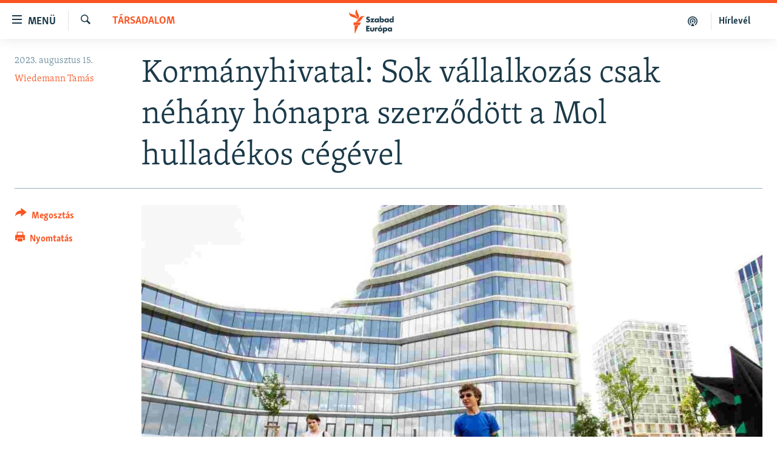

--- FILE ---
content_type: text/html; charset=utf-8
request_url: https://www.szabadeuropa.hu/a/kormanyhivatal-sok-vallalkozas-csak-nehany-honapra-szerzodott-a-mol-hulladekos-cegevel/32544010.html
body_size: 18832
content:

<!DOCTYPE html>
<html lang="hu" dir="ltr" class="no-js">
<head>
<link href="/Content/responsive/RFE/hu-HU/RFE-hu-HU.css?&amp;av=0.0.0.0&amp;cb=370" rel="stylesheet"/>
<script src="https://tags.szabadeuropa.hu/rferl-pangea/prod/utag.sync.js"></script> <script type='text/javascript' src='https://www.youtube.com/iframe_api' async></script>
<link rel="manifest" href="/manifest.json">
<script type="text/javascript">
//a general 'js' detection, must be on top level in <head>, due to CSS performance
document.documentElement.className = "js";
var cacheBuster = "370";
var appBaseUrl = "/";
var imgEnhancerBreakpoints = [0, 144, 256, 408, 650, 1023, 1597];
var isLoggingEnabled = false;
var isPreviewPage = false;
var isLivePreviewPage = false;
if (!isPreviewPage) {
window.RFE = window.RFE || {};
window.RFE.cacheEnabledByParam = window.location.href.indexOf('nocache=1') === -1;
const url = new URL(window.location.href);
const params = new URLSearchParams(url.search);
// Remove the 'nocache' parameter
params.delete('nocache');
// Update the URL without the 'nocache' parameter
url.search = params.toString();
window.history.replaceState(null, '', url.toString());
} else {
window.addEventListener('load', function() {
const links = window.document.links;
for (let i = 0; i < links.length; i++) {
links[i].href = '#';
links[i].target = '_self';
}
})
}
var pwaEnabled = false;
var swCacheDisabled;
</script>
<meta charset="utf-8" />
<title>Korm&#225;nyhivatal: Sok v&#225;llalkoz&#225;s csak n&#233;h&#225;ny h&#243;napra szerződ&#246;tt a Mol hullad&#233;kos c&#233;g&#233;vel</title>
<meta name="description" content="Hi&#225;ba indult el j&#250;liusban a Mol vezet&#233;s&#233;vel az &#250;j, koncesszi&#243;s hullad&#233;kgazd&#225;lkod&#225;si rendszer az orsz&#225;gban, sokan m&#233;g kiv&#225;rnak. A Mol hullad&#233;kos c&#233;g&#233;vel szerződő f&#233;mtelepek negyede csak hat h&#243;napra &#237;rt al&#225;. Abban b&#237;znak, hogy az indul&#243; jogi elj&#225;r&#225;sok sz&#225;mukra kedvezően z&#225;rulnak." />
<meta name="keywords" content="Napirenden, Társadalom" />
<meta name="viewport" content="width=device-width, initial-scale=1.0" />
<meta http-equiv="X-UA-Compatible" content="IE=edge" />
<meta name="robots" content="max-image-preview:large">
<link href="https://www.szabadeuropa.hu/a/kormanyhivatal-sok-vallalkozas-csak-nehany-honapra-szerzodott-a-mol-hulladekos-cegevel/32544010.html" rel="canonical" />
<meta name="apple-mobile-web-app-title" content="Szabad Eur&#243;pa" />
<meta name="apple-mobile-web-app-status-bar-style" content="black" />
<meta name="apple-itunes-app" content="app-id=1520010071, app-argument=//32544010.ltr" />
<meta content="Kormányhivatal: Sok vállalkozás csak néhány hónapra szerződött a Mol hulladékos cégével" property="og:title" />
<meta content="Hiába indult el júliusban a Mol vezetésével az új, koncessziós hulladékgazdálkodási rendszer az országban, sokan még kivárnak. A Mol hulladékos cégével szerződő fémtelepek negyede csak hat hónapra írt alá. Abban bíznak, hogy az induló jogi eljárások számukra kedvezően zárulnak." property="og:description" />
<meta content="article" property="og:type" />
<meta content="https://www.szabadeuropa.hu/a/kormanyhivatal-sok-vallalkozas-csak-nehany-honapra-szerzodott-a-mol-hulladekos-cegevel/32544010.html" property="og:url" />
<meta content="Szabad Európa" property="og:site_name" />
<meta content="https://gdb.rferl.org/01000000-0aff-0242-1eb8-08db9a634e7b_w1200_h630.jpg" property="og:image" />
<meta content="1200" property="og:image:width" />
<meta content="630" property="og:image:height" />
<meta content="568280086670706" property="fb:app_id" />
<meta content="Wiedemann Tamás" name="Author" />
<meta content="summary_large_image" name="twitter:card" />
<meta content="@SomeAccount" name="twitter:site" />
<meta content="https://gdb.rferl.org/01000000-0aff-0242-1eb8-08db9a634e7b_w1200_h630.jpg" name="twitter:image" />
<meta content="Kormányhivatal: Sok vállalkozás csak néhány hónapra szerződött a Mol hulladékos cégével" name="twitter:title" />
<meta content="Hiába indult el júliusban a Mol vezetésével az új, koncessziós hulladékgazdálkodási rendszer az országban, sokan még kivárnak. A Mol hulladékos cégével szerződő fémtelepek negyede csak hat hónapra írt alá. Abban bíznak, hogy az induló jogi eljárások számukra kedvezően zárulnak." name="twitter:description" />
<link rel="amphtml" href="https://www.szabadeuropa.hu/amp/kormanyhivatal-sok-vallalkozas-csak-nehany-honapra-szerzodott-a-mol-hulladekos-cegevel/32544010.html" />
<script type="application/ld+json">{"articleSection":"T\u0026#225;rsadalom","isAccessibleForFree":true,"headline":"Kormányhivatal: Sok vállalkozás csak néhány hónapra szerződött a Mol hulladékos cégével","inLanguage":"hu-HU","keywords":"Napirenden, Társadalom","author":{"@type":"Person","url":"https://www.szabadeuropa.hu/author/wiedemann-tamas/oktuqi","description":"Wiedemann Tamás a Szabad Európa budapesti irodájának újságírója. 2007 óta ír gazdasági témájú cikkeket. Dolgozott a Magyar Hírlapnál, a Napi Gazdaságnál, a Magyar Nemzetnél és a G7-nél. 2009-ben a Robert Bosch Alapítvány és a Berliner Journalistenschule ösztöndíjasa volt Berlinben.","image":{"@type":"ImageObject","url":"https://gdb.rferl.org/b897859b-c2fb-4561-a9ca-67956eac3ca5.jpg"},"name":"Wiedemann Tamás"},"datePublished":"2023-08-15 15:30:00Z","dateModified":"2023-08-15 15:30:00Z","publisher":{"logo":{"width":512,"height":220,"@type":"ImageObject","url":"https://www.szabadeuropa.hu/Content/responsive/RFE/hu-HU/img/logo.png"},"@type":"NewsMediaOrganization","url":"https://www.szabadeuropa.hu","sameAs":["https://www.youtube.com/channel/UC4Ww_E7ZzGu0-ViqB1THVAw","https://www.facebook.com/szabadeuropahu","https://www.instagram.com/szabadeuropa"],"name":"Szabad Európa","alternateName":"Szabad Európa"},"@context":"https://schema.org","@type":"NewsArticle","mainEntityOfPage":"https://www.szabadeuropa.hu/a/kormanyhivatal-sok-vallalkozas-csak-nehany-honapra-szerzodott-a-mol-hulladekos-cegevel/32544010.html","url":"https://www.szabadeuropa.hu/a/kormanyhivatal-sok-vallalkozas-csak-nehany-honapra-szerzodott-a-mol-hulladekos-cegevel/32544010.html","description":"Hiába indult el júliusban a Mol vezetésével az új, koncessziós hulladékgazdálkodási rendszer az országban, sokan még kivárnak. A Mol hulladékos cégével szerződő fémtelepek negyede csak hat hónapra írt alá. Abban bíznak, hogy az induló jogi eljárások számukra kedvezően zárulnak.","image":{"width":1080,"height":608,"@type":"ImageObject","url":"https://gdb.rferl.org/01000000-0aff-0242-1eb8-08db9a634e7b_w1080_h608.jpg"},"name":"Kormányhivatal: Sok vállalkozás csak néhány hónapra szerződött a Mol hulladékos cégével"}</script>
<script src="/Scripts/responsive/infographics.b?v=dVbZ-Cza7s4UoO3BqYSZdbxQZVF4BOLP5EfYDs4kqEo1&amp;av=0.0.0.0&amp;cb=370"></script>
<script src="/Scripts/responsive/loader.b?v=Q26XNwrL6vJYKjqFQRDnx01Lk2pi1mRsuLEaVKMsvpA1&amp;av=0.0.0.0&amp;cb=370"></script>
<link rel="icon" type="image/svg+xml" href="/Content/responsive/RFE/img/webApp/favicon.svg" />
<link rel="alternate icon" href="/Content/responsive/RFE/img/webApp/favicon.ico" />
<link rel="mask-icon" color="#ea6903" href="/Content/responsive/RFE/img/webApp/favicon_safari.svg" />
<link rel="apple-touch-icon" sizes="152x152" href="/Content/responsive/RFE/img/webApp/ico-152x152.png" />
<link rel="apple-touch-icon" sizes="144x144" href="/Content/responsive/RFE/img/webApp/ico-144x144.png" />
<link rel="apple-touch-icon" sizes="114x114" href="/Content/responsive/RFE/img/webApp/ico-114x114.png" />
<link rel="apple-touch-icon" sizes="72x72" href="/Content/responsive/RFE/img/webApp/ico-72x72.png" />
<link rel="apple-touch-icon-precomposed" href="/Content/responsive/RFE/img/webApp/ico-57x57.png" />
<link rel="icon" sizes="192x192" href="/Content/responsive/RFE/img/webApp/ico-192x192.png" />
<link rel="icon" sizes="128x128" href="/Content/responsive/RFE/img/webApp/ico-128x128.png" />
<meta name="msapplication-TileColor" content="#ffffff" />
<meta name="msapplication-TileImage" content="/Content/responsive/RFE/img/webApp/ico-144x144.png" />
<link rel="preload" href="/Content/responsive/fonts/Skolar-Lt_LatnCyrl_v2.4.woff" type="font/woff" as="font" crossorigin="anonymous" />
<link rel="alternate" type="application/rss+xml" title="RFE/RL - Top Stories [RSS]" href="/api/" />
<link rel="sitemap" type="application/rss+xml" href="/sitemap.xml" />
</head>
<body class=" nav-no-loaded cc_theme pg-article print-lay-article js-category-to-nav nojs-images ">
<script type="text/javascript" >
var analyticsData = {url:"https://www.szabadeuropa.hu/a/kormanyhivatal-sok-vallalkozas-csak-nehany-honapra-szerzodott-a-mol-hulladekos-cegevel/32544010.html",property_id:"499",article_uid:"32544010",page_title:"Kormányhivatal: Sok vállalkozás csak néhány hónapra szerződött a Mol hulladékos cégével",page_type:"article",content_type:"article",subcontent_type:"article",last_modified:"2023-08-15 15:30:00Z",pub_datetime:"2023-08-15 15:30:00Z",pub_year:"2023",pub_month:"08",pub_day:"15",pub_hour:"15",pub_weekday:"Tuesday",section:"társadalom",english_section:"society",byline:"Wiedemann Tamás",categories:"top-stories,society",domain:"www.szabadeuropa.hu",language:"Hungarian",language_service:"RFERL Hungarian",platform:"web",copied:"no",copied_article:"",copied_title:"",runs_js:"Yes",cms_release:"8.44.0.0.370",enviro_type:"prod",slug:"kormanyhivatal-sok-vallalkozas-csak-nehany-honapra-szerzodott-a-mol-hulladekos-cegevel",entity:"RFE",short_language_service:"HU",platform_short:"W",page_name:"Kormányhivatal: Sok vállalkozás csak néhány hónapra szerződött a Mol hulladékos cégével"};
</script>
<noscript><iframe src="https://www.googletagmanager.com/ns.html?id=GTM-WXZBPZ" height="0" width="0" style="display:none;visibility:hidden"></iframe></noscript><script type="text/javascript" data-cookiecategory="analytics">
var gtmEventObject = Object.assign({}, analyticsData, {event: 'page_meta_ready'});window.dataLayer = window.dataLayer || [];window.dataLayer.push(gtmEventObject);
if (top.location === self.location) { //if not inside of an IFrame
var renderGtm = "true";
if (renderGtm === "true") {
(function(w,d,s,l,i){w[l]=w[l]||[];w[l].push({'gtm.start':new Date().getTime(),event:'gtm.js'});var f=d.getElementsByTagName(s)[0],j=d.createElement(s),dl=l!='dataLayer'?'&l='+l:'';j.async=true;j.src='//www.googletagmanager.com/gtm.js?id='+i+dl;f.parentNode.insertBefore(j,f);})(window,document,'script','dataLayer','GTM-WXZBPZ');
}
}
</script>
<!--Analytics tag js version start-->
<script type="text/javascript" data-cookiecategory="analytics">
var utag_data = Object.assign({}, analyticsData, {});
if(typeof(TealiumTagFrom)==='function' && typeof(TealiumTagSearchKeyword)==='function') {
var utag_from=TealiumTagFrom();var utag_searchKeyword=TealiumTagSearchKeyword();
if(utag_searchKeyword!=null && utag_searchKeyword!=='' && utag_data["search_keyword"]==null) utag_data["search_keyword"]=utag_searchKeyword;if(utag_from!=null && utag_from!=='') utag_data["from"]=TealiumTagFrom();}
if(window.top!== window.self&&utag_data.page_type==="snippet"){utag_data.page_type = 'iframe';}
try{if(window.top!==window.self&&window.self.location.hostname===window.top.location.hostname){utag_data.platform = 'self-embed';utag_data.platform_short = 'se';}}catch(e){if(window.top!==window.self&&window.self.location.search.includes("platformType=self-embed")){utag_data.platform = 'cross-promo';utag_data.platform_short = 'cp';}}
(function(a,b,c,d){ a="https://tags.szabadeuropa.hu/rferl-pangea/prod/utag.js"; b=document;c="script";d=b.createElement(c);d.src=a;d.type="text/java"+c;d.async=true; a=b.getElementsByTagName(c)[0];a.parentNode.insertBefore(d,a); })();
</script>
<!--Analytics tag js version end-->
<!-- Analytics tag management NoScript -->
<noscript>
<img style="position: absolute; border: none;" src="https://ssc.szabadeuropa.hu/b/ss/bbgprod,bbgentityrferl/1/G.4--NS/512441946?pageName=rfe%3ahu%3aw%3aarticle%3akorm%c3%a1nyhivatal%3a%20sok%20v%c3%a1llalkoz%c3%a1s%20csak%20n%c3%a9h%c3%a1ny%20h%c3%b3napra%20szerz%c5%91d%c3%b6tt%20a%20mol%20hullad%c3%a9kos%20c%c3%a9g%c3%a9vel&amp;c6=korm%c3%a1nyhivatal%3a%20sok%20v%c3%a1llalkoz%c3%a1s%20csak%20n%c3%a9h%c3%a1ny%20h%c3%b3napra%20szerz%c5%91d%c3%b6tt%20a%20mol%20hullad%c3%a9kos%20c%c3%a9g%c3%a9vel&amp;v36=8.44.0.0.370&amp;v6=D=c6&amp;g=https%3a%2f%2fwww.szabadeuropa.hu%2fa%2fkormanyhivatal-sok-vallalkozas-csak-nehany-honapra-szerzodott-a-mol-hulladekos-cegevel%2f32544010.html&amp;c1=D=g&amp;v1=D=g&amp;events=event1,event52&amp;c16=rferl%20hungarian&amp;v16=D=c16&amp;c5=society&amp;v5=D=c5&amp;ch=t%c3%a1rsadalom&amp;c15=hungarian&amp;v15=D=c15&amp;c4=article&amp;v4=D=c4&amp;c14=32544010&amp;v14=D=c14&amp;v20=no&amp;c17=web&amp;v17=D=c17&amp;mcorgid=518abc7455e462b97f000101%40adobeorg&amp;server=www.szabadeuropa.hu&amp;pageType=D=c4&amp;ns=bbg&amp;v29=D=server&amp;v25=rfe&amp;v30=499&amp;v105=D=User-Agent " alt="analytics" width="1" height="1" /></noscript>
<!-- End of Analytics tag management NoScript -->
<!--*** Accessibility links - For ScreenReaders only ***-->
<section>
<div class="sr-only">
<h2>Akad&#225;lymentes m&#243;d</h2>
<ul>
<li><a href="#content" data-disable-smooth-scroll="1">Ugr&#225;s a fő oldalra</a></li>
<li><a href="#navigation" data-disable-smooth-scroll="1">Ugr&#225;s a tartalomjegyz&#233;kre</a></li>
<li><a href="#txtHeaderSearch" data-disable-smooth-scroll="1">Ugr&#225;s a keres&#233;sre</a></li>
</ul>
</div>
</section>
<div dir="ltr">
<div id="page">
<aside>
<div class="c-lightbox overlay-modal">
<div class="c-lightbox__intro">
<h2 class="c-lightbox__intro-title"></h2>
<button class="btn btn--rounded c-lightbox__btn c-lightbox__intro-next" title="K&#246;vetkező">
<span class="ico ico--rounded ico-chevron-forward"></span>
<span class="sr-only">K&#246;vetkező</span>
</button>
</div>
<div class="c-lightbox__nav">
<button class="btn btn--rounded c-lightbox__btn c-lightbox__btn--close" title="Bez&#225;r&#225;s">
<span class="ico ico--rounded ico-close"></span>
<span class="sr-only">Bez&#225;r&#225;s</span>
</button>
<button class="btn btn--rounded c-lightbox__btn c-lightbox__btn--prev" title="Előző">
<span class="ico ico--rounded ico-chevron-backward"></span>
<span class="sr-only">Előző</span>
</button>
<button class="btn btn--rounded c-lightbox__btn c-lightbox__btn--next" title="K&#246;vetkező">
<span class="ico ico--rounded ico-chevron-forward"></span>
<span class="sr-only">K&#246;vetkező</span>
</button>
</div>
<div class="c-lightbox__content-wrap">
<figure class="c-lightbox__content">
<span class="c-spinner c-spinner--lightbox">
<img src="/Content/responsive/img/player-spinner.png"
alt="please wait"
title="please wait" />
</span>
<div class="c-lightbox__img">
<div class="thumb">
<img src="" alt="" />
</div>
</div>
<figcaption>
<div class="c-lightbox__info c-lightbox__info--foot">
<span class="c-lightbox__counter"></span>
<span class="caption c-lightbox__caption"></span>
</div>
</figcaption>
</figure>
</div>
<div class="hidden">
<div class="content-advisory__box content-advisory__box--lightbox">
<span class="content-advisory__box-text">A k&#233;p a nyugalom megzavar&#225;s&#225;ra alkalmas.</span>
<button class="btn btn--transparent content-advisory__box-btn m-t-md" value="text" type="button">
<span class="btn__text">
Megn&#233;zem.
</span>
</button>
</div>
</div>
</div>
<div class="print-dialogue">
<div class="container">
<h3 class="print-dialogue__title section-head">Print Options:</h3>
<div class="print-dialogue__opts">
<ul class="print-dialogue__opt-group">
<li class="form__group form__group--checkbox">
<input class="form__check " id="checkboxImages" name="checkboxImages" type="checkbox" checked="checked" />
<label for="checkboxImages" class="form__label m-t-md">Images</label>
</li>
<li class="form__group form__group--checkbox">
<input class="form__check " id="checkboxMultimedia" name="checkboxMultimedia" type="checkbox" checked="checked" />
<label for="checkboxMultimedia" class="form__label m-t-md">Multimedia</label>
</li>
</ul>
<ul class="print-dialogue__opt-group">
<li class="form__group form__group--checkbox">
<input class="form__check " id="checkboxEmbedded" name="checkboxEmbedded" type="checkbox" checked="checked" />
<label for="checkboxEmbedded" class="form__label m-t-md">Embedded Content</label>
</li>
<li class="form__group form__group--checkbox">
<input class="form__check " id="checkboxComments" name="checkboxComments" type="checkbox" />
<label for="checkboxComments" class="form__label m-t-md"> Comments</label>
</li>
</ul>
</div>
<div class="print-dialogue__buttons">
<button class="btn btn--secondary close-button" type="button" title="Megszak&#237;t&#225;s">
<span class="btn__text ">Megszak&#237;t&#225;s</span>
</button>
<button class="btn btn-cust-print m-l-sm" type="button" title="Nyomtat&#225;s">
<span class="btn__text ">Nyomtat&#225;s</span>
</button>
</div>
</div>
</div>
<div class="ctc-message pos-fix">
<div class="ctc-message__inner">A hivatkoz&#225;s a v&#225;g&#243;lapra m&#225;solva</div>
</div>
</aside>
<div class="hdr-20 hdr-20--big">
<div class="hdr-20__inner">
<div class="hdr-20__max pos-rel">
<div class="hdr-20__side hdr-20__side--primary d-flex">
<label data-for="main-menu-ctrl" data-switcher-trigger="true" data-switch-target="main-menu-ctrl" class="burger hdr-trigger pos-rel trans-trigger" data-trans-evt="click" data-trans-id="menu">
<span class="ico ico-close hdr-trigger__ico hdr-trigger__ico--close burger__ico burger__ico--close"></span>
<span class="ico ico-menu hdr-trigger__ico hdr-trigger__ico--open burger__ico burger__ico--open"></span>
<span class="burger__label">Men&#252;</span>
</label>
<div class="menu-pnl pos-fix trans-target" data-switch-target="main-menu-ctrl" data-trans-id="menu">
<div class="menu-pnl__inner">
<nav class="main-nav menu-pnl__item menu-pnl__item--first">
<ul class="main-nav__list accordeon" data-analytics-tales="false" data-promo-name="link" data-location-name="nav,secnav">
<li class="main-nav__item">
<a class="main-nav__item-name main-nav__item-name--link" href="/Napirenden_cikkek" title="Napirenden" data-item-name="top-stories" >Napirenden</a>
</li>
<li class="main-nav__item">
<a class="main-nav__item-name main-nav__item-name--link" href="/Aktualis" title="Aktu&#225;lis" data-item-name="news" >Aktu&#225;lis</a>
</li>
<li class="main-nav__item">
<a class="main-nav__item-name main-nav__item-name--link" href="/z/22211" title="Podcastok" data-item-name="podcasts" >Podcastok</a>
</li>
<li class="main-nav__item">
<a class="main-nav__item-name main-nav__item-name--link" href="/Videok" title="Vide&#243;k" data-item-name="videos" >Vide&#243;k</a>
</li>
<li class="main-nav__item">
<a class="main-nav__item-name main-nav__item-name--link" href="/z/23148" title="Elemző" data-item-name="news-analyses" >Elemző</a>
</li>
<li class="main-nav__item">
<a class="main-nav__item-name main-nav__item-name--link" href="/z/23698" title="NER15" data-item-name="fidesz-on-power-15-years" >NER15</a>
</li>
<li class="main-nav__item">
<a class="main-nav__item-name main-nav__item-name--link" href="/z/22793" title="Szabadon" data-item-name="free-voice-videos" >Szabadon</a>
</li>
<li class="main-nav__item">
<a class="main-nav__item-name main-nav__item-name--link" href="/z/22188" title="T&#225;rsadalom" data-item-name="society" >T&#225;rsadalom</a>
</li>
<li class="main-nav__item">
<a class="main-nav__item-name main-nav__item-name--link" href="/z/22190" title="Demokr&#225;cia" data-item-name="democracy" >Demokr&#225;cia</a>
</li>
<li class="main-nav__item">
<a class="main-nav__item-name main-nav__item-name--link" href="/z/22210" title="A p&#233;nz nyom&#225;ban" data-item-name="economy-and-corruption" >A p&#233;nz nyom&#225;ban</a>
</li>
<li class="main-nav__item">
<a class="main-nav__item-name main-nav__item-name--link" href="/Europai_Unio" title="Eur&#243;pai Uni&#243;" data-item-name="european-union" >Eur&#243;pai Uni&#243;</a>
</li>
<li class="main-nav__item">
<a class="main-nav__item-name main-nav__item-name--link" href="/z/22282" title="Vil&#225;g" data-item-name="worldnews" >Vil&#225;g</a>
</li>
<li class="main-nav__item">
<a class="main-nav__item-name main-nav__item-name--link" href="/z/22236" title="Kl&#237;mav&#225;ltoz&#225;s" data-item-name="climate-change" >Kl&#237;mav&#225;ltoz&#225;s</a>
</li>
<li class="main-nav__item">
<a class="main-nav__item-name main-nav__item-name--link" href="/z/22192" title="A m&#250;lt tanuls&#225;gai" data-item-name="history" >A m&#250;lt tanuls&#225;gai</a>
</li>
</ul>
</nav>
<div class="menu-pnl__item menu-pnl__item--social">
<h5 class="menu-pnl__sub-head">K&#246;vessen minket!</h5>
<a href="https://www.facebook.com/szabadeuropahu" title="K&#246;vessen benn&#252;nket a Facebookon!" data-analytics-text="follow_on_facebook" class="btn btn--rounded btn--social-inverted menu-pnl__btn js-social-btn btn-facebook" target="_blank" rel="noopener">
<span class="ico ico-facebook-alt ico--rounded"></span>
</a>
<a href="https://www.instagram.com/szabadeuropa" title="K&#246;vessen minket az Instagramon" data-analytics-text="follow_on_instagram" class="btn btn--rounded btn--social-inverted menu-pnl__btn js-social-btn btn-instagram" target="_blank" rel="noopener">
<span class="ico ico-instagram ico--rounded"></span>
</a>
<a href="https://www.youtube.com/channel/UC4Ww_E7ZzGu0-ViqB1THVAw" title="K&#246;vessen benn&#252;nket a YouTube-on!" data-analytics-text="follow_on_youtube" class="btn btn--rounded btn--social-inverted menu-pnl__btn js-social-btn btn-youtube" target="_blank" rel="noopener">
<span class="ico ico-youtube ico--rounded"></span>
</a>
</div>
<div class="menu-pnl__item">
<a href="/navigation/allsites" class="menu-pnl__item-link">
<span class="ico ico-languages "></span>
Valamennyi RFE/RL weboldal
</a>
</div>
</div>
</div>
<label data-for="top-search-ctrl" data-switcher-trigger="true" data-switch-target="top-search-ctrl" class="top-srch-trigger hdr-trigger">
<span class="ico ico-close hdr-trigger__ico hdr-trigger__ico--close top-srch-trigger__ico top-srch-trigger__ico--close"></span>
<span class="ico ico-search hdr-trigger__ico hdr-trigger__ico--open top-srch-trigger__ico top-srch-trigger__ico--open"></span>
</label>
<div class="srch-top srch-top--in-header" data-switch-target="top-search-ctrl">
<div class="container">
<form action="/s" class="srch-top__form srch-top__form--in-header" id="form-topSearchHeader" method="get" role="search"><label for="txtHeaderSearch" class="sr-only">Keres&#233;s</label>
<input type="text" id="txtHeaderSearch" name="k" placeholder="Keres&#233;s" accesskey="s" value="" class="srch-top__input analyticstag-event" onkeydown="if (event.keyCode === 13) { FireAnalyticsTagEventOnSearch('search', $dom.get('#txtHeaderSearch')[0].value) }" />
<button title="Keres&#233;s" type="submit" class="btn btn--top-srch analyticstag-event" onclick="FireAnalyticsTagEventOnSearch('search', $dom.get('#txtHeaderSearch')[0].value) ">
<span class="ico ico-search"></span>
</button></form>
</div>
</div>
<a href="/" class="main-logo-link">
<img src="/Content/responsive/RFE/hu-HU/img/logo-compact.svg" class="main-logo main-logo--comp" alt="site logo">
<img src="/Content/responsive/RFE/hu-HU/img/logo.svg" class="main-logo main-logo--big" alt="site logo">
</a>
</div>
<div class="hdr-20__side hdr-20__side--secondary d-flex">
<a href="/Subscribe" title="H&#237;rlev&#233;l" class="hdr-20__secondary-item hdr-20__secondary-item--lang" data-item-name="satellite">
H&#237;rlev&#233;l
</a>
<a href="https://www.szabadeuropa.hu/z/22211" title="Podcastok" class="hdr-20__secondary-item" data-item-name="podcast">
<span class="ico ico-podcast hdr-20__secondary-icon"></span>
</a>
<a href="/s" title="Keres&#233;s" class="hdr-20__secondary-item hdr-20__secondary-item--search" data-item-name="search">
<span class="ico ico-search hdr-20__secondary-icon hdr-20__secondary-icon--search"></span>
</a>
<div class="srch-bottom">
<form action="/s" class="srch-bottom__form d-flex" id="form-bottomSearch" method="get" role="search"><label for="txtSearch" class="sr-only">Keres&#233;s</label>
<input type="search" id="txtSearch" name="k" placeholder="Keres&#233;s" accesskey="s" value="" class="srch-bottom__input analyticstag-event" onkeydown="if (event.keyCode === 13) { FireAnalyticsTagEventOnSearch('search', $dom.get('#txtSearch')[0].value) }" />
<button title="Keres&#233;s" type="submit" class="btn btn--bottom-srch analyticstag-event" onclick="FireAnalyticsTagEventOnSearch('search', $dom.get('#txtSearch')[0].value) ">
<span class="ico ico-search"></span>
</button></form>
</div>
</div>
<img src="/Content/responsive/RFE/hu-HU/img/logo-print.gif" class="logo-print" alt="site logo">
<img src="/Content/responsive/RFE/hu-HU/img/logo-print_color.png" class="logo-print logo-print--color" alt="site logo">
</div>
</div>
</div>
<script>
if (document.body.className.indexOf('pg-home') > -1) {
var nav2In = document.querySelector('.hdr-20__inner');
var nav2Sec = document.querySelector('.hdr-20__side--secondary');
var secStyle = window.getComputedStyle(nav2Sec);
if (nav2In && window.pageYOffset < 150 && secStyle['position'] !== 'fixed') {
nav2In.classList.add('hdr-20__inner--big')
}
}
</script>
<div class="c-hlights c-hlights--breaking c-hlights--no-item" data-hlight-display="mobile,desktop">
<div class="c-hlights__wrap container p-0">
<div class="c-hlights__nav">
<a role="button" href="#" title="Előző">
<span class="ico ico-chevron-backward m-0"></span>
<span class="sr-only">Előző</span>
</a>
<a role="button" href="#" title="K&#246;vetkező">
<span class="ico ico-chevron-forward m-0"></span>
<span class="sr-only">K&#246;vetkező</span>
</a>
</div>
<span class="c-hlights__label">
<span class="">A legfrissebb h&#237;rek</span>
<span class="switcher-trigger">
<label data-for="more-less-1" data-switcher-trigger="true" class="switcher-trigger__label switcher-trigger__label--more p-b-0" title="R&#233;szletek megjelen&#237;t&#233;se">
<span class="ico ico-chevron-down"></span>
</label>
<label data-for="more-less-1" data-switcher-trigger="true" class="switcher-trigger__label switcher-trigger__label--less p-b-0" title="A r&#233;szletek elrejt&#233;se">
<span class="ico ico-chevron-up"></span>
</label>
</span>
</span>
<ul class="c-hlights__items switcher-target" data-switch-target="more-less-1">
</ul>
</div>
</div> <div id="content">
<main class="container">
<div class="hdr-container">
<div class="row">
<div class="col-category col-xs-12 col-md-2 pull-left"> <div class="category js-category">
<a class="" href="/z/22188">T&#225;rsadalom</a> </div>
</div><div class="col-title col-xs-12 col-md-10 pull-right"> <h1 class="title pg-title">
Korm&#225;nyhivatal: Sok v&#225;llalkoz&#225;s csak n&#233;h&#225;ny h&#243;napra szerződ&#246;tt a Mol hullad&#233;kos c&#233;g&#233;vel
</h1>
</div><div class="col-publishing-details col-xs-12 col-sm-12 col-md-2 pull-left"> <div class="publishing-details ">
<div class="published">
<span class="date" >
<time pubdate="pubdate" datetime="2023-08-15T17:30:00+01:00">
2023. augusztus 15.
</time>
</span>
</div>
<div class="links">
<ul class="links__list links__list--column">
<li class="links__item">
<a class="links__item-link" href="/author/wiedemann-tamas/oktuqi" title="Wiedemann Tam&#225;s">Wiedemann Tam&#225;s</a>
</li>
</ul>
</div>
</div>
</div><div class="col-lg-12 separator"> <div class="separator">
<hr class="title-line" />
</div>
</div><div class="col-multimedia col-xs-12 col-md-10 pull-right"> <div class="cover-media">
<figure class="media-image js-media-expand">
<div class="img-wrap">
<div class="thumb thumb16_9">
<img src="https://gdb.rferl.org/01000000-0aff-0242-1eb8-08db9a634e7b_w250_r1_s.jpg" alt="A hullad&#233;kpiacon műk&#246;dő c&#233;gek vezetői &#233;s alkalmazottai t&#252;ntetnek a Mol ellen Budapesten, az olajc&#233;g sz&#233;kh&#225;za előtt 2023. j&#250;lius 14-&#233;n" />
</div>
</div>
<figcaption>
<span class="caption">A hullad&#233;kpiacon műk&#246;dő c&#233;gek vezetői &#233;s alkalmazottai t&#252;ntetnek a Mol ellen Budapesten, az olajc&#233;g sz&#233;kh&#225;za előtt 2023. j&#250;lius 14-&#233;n</span>
</figcaption>
</figure>
</div>
</div><div class="col-xs-12 col-md-2 pull-left article-share pos-rel"> <div class="share--box">
<div class="sticky-share-container" style="display:none">
<div class="container">
<a href="https://www.szabadeuropa.hu" id="logo-sticky-share">&nbsp;</a>
<div class="pg-title pg-title--sticky-share">
Korm&#225;nyhivatal: Sok v&#225;llalkoz&#225;s csak n&#233;h&#225;ny h&#243;napra szerződ&#246;tt a Mol hullad&#233;kos c&#233;g&#233;vel
</div>
<div class="sticked-nav-actions">
<!--This part is for sticky navigation display-->
<p class="buttons link-content-sharing p-0 ">
<button class="btn btn--link btn-content-sharing p-t-0 " id="btnContentSharing" value="text" role="Button" type="" title="Tov&#225;bbi megoszt&#225;si lehetős&#233;gek">
<span class="ico ico-share ico--l"></span>
<span class="btn__text ">
Megoszt&#225;s
</span>
</button>
</p>
<aside class="content-sharing js-content-sharing js-content-sharing--apply-sticky content-sharing--sticky"
role="complementary"
data-share-url="https://www.szabadeuropa.hu/a/kormanyhivatal-sok-vallalkozas-csak-nehany-honapra-szerzodott-a-mol-hulladekos-cegevel/32544010.html" data-share-title="Korm&#225;nyhivatal: Sok v&#225;llalkoz&#225;s csak n&#233;h&#225;ny h&#243;napra szerződ&#246;tt a Mol hullad&#233;kos c&#233;g&#233;vel" data-share-text="Hi&#225;ba indult el j&#250;liusban a Mol vezet&#233;s&#233;vel az &#250;j, koncesszi&#243;s hullad&#233;kgazd&#225;lkod&#225;si rendszer az orsz&#225;gban, sokan m&#233;g kiv&#225;rnak. A Mol hullad&#233;kos c&#233;g&#233;vel szerződő f&#233;mtelepek negyede csak hat h&#243;napra &#237;rt al&#225;. Abban b&#237;znak, hogy az indul&#243; jogi elj&#225;r&#225;sok sz&#225;mukra kedvezően z&#225;rulnak.">
<div class="content-sharing__popover">
<h6 class="content-sharing__title">Megoszt&#225;s</h6>
<button href="#close" id="btnCloseSharing" class="btn btn--text-like content-sharing__close-btn">
<span class="ico ico-close ico--l"></span>
</button>
<ul class="content-sharing__list">
<li class="content-sharing__item">
<div class="ctc ">
<input type="text" class="ctc__input" readonly="readonly">
<a href="" js-href="https://www.szabadeuropa.hu/a/kormanyhivatal-sok-vallalkozas-csak-nehany-honapra-szerzodott-a-mol-hulladekos-cegevel/32544010.html" class="content-sharing__link ctc__button">
<span class="ico ico-copy-link ico--rounded ico--s"></span>
<span class="content-sharing__link-text">Hivatkoz&#225;s m&#225;sol&#225;sa</span>
</a>
</div>
</li>
<li class="content-sharing__item">
<a href="https://facebook.com/sharer.php?u=https%3a%2f%2fwww.szabadeuropa.hu%2fa%2fkormanyhivatal-sok-vallalkozas-csak-nehany-honapra-szerzodott-a-mol-hulladekos-cegevel%2f32544010.html"
data-analytics-text="share_on_facebook"
title="Facebook" target="_blank"
class="content-sharing__link js-social-btn">
<span class="ico ico-facebook ico--rounded ico--s"></span>
<span class="content-sharing__link-text">Facebook</span>
</a>
</li>
<li class="content-sharing__item">
<a href="https://twitter.com/share?url=https%3a%2f%2fwww.szabadeuropa.hu%2fa%2fkormanyhivatal-sok-vallalkozas-csak-nehany-honapra-szerzodott-a-mol-hulladekos-cegevel%2f32544010.html&amp;text=Korm%c3%a1nyhivatal%3a+Sok+v%c3%a1llalkoz%c3%a1s+csak+n%c3%a9h%c3%a1ny+h%c3%b3napra+szerz%c5%91d%c3%b6tt+a+Mol+hullad%c3%a9kos+c%c3%a9g%c3%a9vel"
data-analytics-text="share_on_twitter"
title="X (Twitter)" target="_blank"
class="content-sharing__link js-social-btn">
<span class="ico ico-twitter ico--rounded ico--s"></span>
<span class="content-sharing__link-text">X (Twitter)</span>
</a>
</li>
<li class="content-sharing__item">
<a href="https://www.linkedin.com/shareArticle?mini=true&amp;url=https%3a%2f%2fwww.szabadeuropa.hu%2fa%2fkormanyhivatal-sok-vallalkozas-csak-nehany-honapra-szerzodott-a-mol-hulladekos-cegevel%2f32544010.html&amp;title=Korm&#225;nyhivatal: Sok v&#225;llalkoz&#225;s csak n&#233;h&#225;ny h&#243;napra szerződ&#246;tt a Mol hullad&#233;kos c&#233;g&#233;vel"
data-analytics-text="share_on_linkedIn"
title="LinkedIn" target="_blank"
class="content-sharing__link js-social-btn">
<span class="ico ico-linkedin ico--rounded ico--s"></span>
<span class="content-sharing__link-text">LinkedIn</span>
</a>
</li>
<li class="content-sharing__item">
<a href="mailto:?body=https%3a%2f%2fwww.szabadeuropa.hu%2fa%2fkormanyhivatal-sok-vallalkozas-csak-nehany-honapra-szerzodott-a-mol-hulladekos-cegevel%2f32544010.html&amp;subject=Korm&#225;nyhivatal: Sok v&#225;llalkoz&#225;s csak n&#233;h&#225;ny h&#243;napra szerződ&#246;tt a Mol hullad&#233;kos c&#233;g&#233;vel"
title="Email"
class="content-sharing__link ">
<span class="ico ico-email ico--rounded ico--s"></span>
<span class="content-sharing__link-text">Email</span>
</a>
</li>
</ul>
</div>
</aside>
</div>
</div>
</div>
<div class="links">
<p class="buttons link-content-sharing p-0 ">
<button class="btn btn--link btn-content-sharing p-t-0 " id="btnContentSharing" value="text" role="Button" type="" title="Tov&#225;bbi megoszt&#225;si lehetős&#233;gek">
<span class="ico ico-share ico--l"></span>
<span class="btn__text ">
Megoszt&#225;s
</span>
</button>
</p>
<aside class="content-sharing js-content-sharing " role="complementary"
data-share-url="https://www.szabadeuropa.hu/a/kormanyhivatal-sok-vallalkozas-csak-nehany-honapra-szerzodott-a-mol-hulladekos-cegevel/32544010.html" data-share-title="Korm&#225;nyhivatal: Sok v&#225;llalkoz&#225;s csak n&#233;h&#225;ny h&#243;napra szerződ&#246;tt a Mol hullad&#233;kos c&#233;g&#233;vel" data-share-text="Hi&#225;ba indult el j&#250;liusban a Mol vezet&#233;s&#233;vel az &#250;j, koncesszi&#243;s hullad&#233;kgazd&#225;lkod&#225;si rendszer az orsz&#225;gban, sokan m&#233;g kiv&#225;rnak. A Mol hullad&#233;kos c&#233;g&#233;vel szerződő f&#233;mtelepek negyede csak hat h&#243;napra &#237;rt al&#225;. Abban b&#237;znak, hogy az indul&#243; jogi elj&#225;r&#225;sok sz&#225;mukra kedvezően z&#225;rulnak.">
<div class="content-sharing__popover">
<h6 class="content-sharing__title">Megoszt&#225;s</h6>
<button href="#close" id="btnCloseSharing" class="btn btn--text-like content-sharing__close-btn">
<span class="ico ico-close ico--l"></span>
</button>
<ul class="content-sharing__list">
<li class="content-sharing__item">
<div class="ctc ">
<input type="text" class="ctc__input" readonly="readonly">
<a href="" js-href="https://www.szabadeuropa.hu/a/kormanyhivatal-sok-vallalkozas-csak-nehany-honapra-szerzodott-a-mol-hulladekos-cegevel/32544010.html" class="content-sharing__link ctc__button">
<span class="ico ico-copy-link ico--rounded ico--l"></span>
<span class="content-sharing__link-text">Hivatkoz&#225;s m&#225;sol&#225;sa</span>
</a>
</div>
</li>
<li class="content-sharing__item">
<a href="https://facebook.com/sharer.php?u=https%3a%2f%2fwww.szabadeuropa.hu%2fa%2fkormanyhivatal-sok-vallalkozas-csak-nehany-honapra-szerzodott-a-mol-hulladekos-cegevel%2f32544010.html"
data-analytics-text="share_on_facebook"
title="Facebook" target="_blank"
class="content-sharing__link js-social-btn">
<span class="ico ico-facebook ico--rounded ico--l"></span>
<span class="content-sharing__link-text">Facebook</span>
</a>
</li>
<li class="content-sharing__item">
<a href="https://twitter.com/share?url=https%3a%2f%2fwww.szabadeuropa.hu%2fa%2fkormanyhivatal-sok-vallalkozas-csak-nehany-honapra-szerzodott-a-mol-hulladekos-cegevel%2f32544010.html&amp;text=Korm%c3%a1nyhivatal%3a+Sok+v%c3%a1llalkoz%c3%a1s+csak+n%c3%a9h%c3%a1ny+h%c3%b3napra+szerz%c5%91d%c3%b6tt+a+Mol+hullad%c3%a9kos+c%c3%a9g%c3%a9vel"
data-analytics-text="share_on_twitter"
title="X (Twitter)" target="_blank"
class="content-sharing__link js-social-btn">
<span class="ico ico-twitter ico--rounded ico--l"></span>
<span class="content-sharing__link-text">X (Twitter)</span>
</a>
</li>
<li class="content-sharing__item">
<a href="https://www.linkedin.com/shareArticle?mini=true&amp;url=https%3a%2f%2fwww.szabadeuropa.hu%2fa%2fkormanyhivatal-sok-vallalkozas-csak-nehany-honapra-szerzodott-a-mol-hulladekos-cegevel%2f32544010.html&amp;title=Korm&#225;nyhivatal: Sok v&#225;llalkoz&#225;s csak n&#233;h&#225;ny h&#243;napra szerződ&#246;tt a Mol hullad&#233;kos c&#233;g&#233;vel"
data-analytics-text="share_on_linkedIn"
title="LinkedIn" target="_blank"
class="content-sharing__link js-social-btn">
<span class="ico ico-linkedin ico--rounded ico--l"></span>
<span class="content-sharing__link-text">LinkedIn</span>
</a>
</li>
<li class="content-sharing__item">
<a href="mailto:?body=https%3a%2f%2fwww.szabadeuropa.hu%2fa%2fkormanyhivatal-sok-vallalkozas-csak-nehany-honapra-szerzodott-a-mol-hulladekos-cegevel%2f32544010.html&amp;subject=Korm&#225;nyhivatal: Sok v&#225;llalkoz&#225;s csak n&#233;h&#225;ny h&#243;napra szerződ&#246;tt a Mol hullad&#233;kos c&#233;g&#233;vel"
title="Email"
class="content-sharing__link ">
<span class="ico ico-email ico--rounded ico--l"></span>
<span class="content-sharing__link-text">Email</span>
</a>
</li>
</ul>
</div>
</aside>
<p class="link-print visible-md visible-lg buttons p-0">
<button class="btn btn--link btn-print p-t-0" onclick="if (typeof FireAnalyticsTagEvent === 'function') {FireAnalyticsTagEvent({ on_page_event: 'print_story' });}return false" title="(CTRL+P)">
<span class="ico ico-print"></span>
<span class="btn__text">Nyomtat&#225;s</span>
</button>
</p>
</div>
</div>
</div>
</div>
</div>
<div class="body-container">
<div class="row">
<div class="col-xs-12 col-sm-12 col-md-10 col-lg-10 pull-right">
<div class="row">
<div class="col-xs-12 col-sm-12 col-md-8 col-lg-8 pull-left bottom-offset content-offset">
<div id="article-content" class="content-floated-wrap fb-quotable">
<div class="wsw">
<p><strong>Hiába indult el júliusban a Mol vezetésével az új, koncessziós hulladékgazdálkodási rendszer az országban, sokan még kivárnak. A Mol hulladékos cégével szerződő fémtelepek negyede csak hat hónapra írt alá. Abban bíznak, hogy az induló jogi eljárások hatására kivesznek bizonyos anyagáramokat a hulladékkoncesszió hatálya alól. A peres ügyek és a hatósági vizsgálatok még a 35 éves koncesszió érvénytelenségét is kimondhatják.</strong></p>
<p>Sokáig kérdéses volt, elindul-e időben, azaz július 1-jén az új rendszer, miután a Mol Nyrt. nyerte el azt a pályázatot, amely során az állam 35 éves koncesszióba adta a hazai hulladékgazdálkodás nagy részét. A gondot az okozta, hogy sok magánvállalkozás nem akart leszerződni a Mol hulladékos leánycégével, a MOHU MOL Zrt.-vel (MOHU).</p>
<p>Nem csoda, hiszen az új rendszerben csak a Mol rendelkezhet az intézményi hulladékkal, vagyis a piacon tevékenykedő cégek elvesztették önálló tevékenységüket, a Mol hulladékos cégének, a MOHU-nak az alvállalkozóiként dolgozhatnak csak tovább. A hulladékos vállalkozások vezetői igazságtalannak tartják, hogy eddigi önálló tevékenységüknek vége, és júliustól csak a MOHU – ahogy ők mondták – bérmunkásai lehetnek.</p>
<p>A kommunális szegmensben, vagyis a települési kukaszállító cégek esetében sem ment minden flottul. Itt a nagyrészt önkormányzati tulajdonban lévő hulladékszállítók beolvadása ment nehézkesen. Ahogy korábban beszámoltunk róla, a fővárosi cég esetében a folyamatok még most is zajlanak, ezért a BKM például ideiglenes jelleggel <a class="wsw__a" href="https://www.szabadeuropa.hu/a/mol-koncesszio-a-kukasautokat-napi-12-ezer-forintert-adja-berbe-budapest/32483147.html" target="_blank">végzi el</a> a munkát.</p>
<p>Mégis ez utóbbi, a lakossági szemétszállítás átalakulása járt kisebb kockázattal, mert törvény írta elő e köztulajdonban lévő, nonprofit vállalkozások beolvadását.</p>
<p style="margin-left:40px"><strong>Ehhez kapcsolódóan:</strong> <a class="wsw__a" href="https://www.szabadeuropa.hu/a/mol-koncesszio-a-kukasautokat-napi-12-ezer-forintert-adja-berbe-budapest/32483147.html" target="_blank">Mol-koncesszió: napi 12 ezer forintért adja bérbe Budapest a kukásautókat</a></p>
<h2 class="wsw__h2">Vállalkozókból bérmunkások</h2>
<p>A nehezebb feladat az volt, hogy a Molnak hogyan sikerül rávennie a hulladékpiacon aktív cégeket arra, hogy a MOHU alvállalkozóiként dolgozzanak a jövőben. A Molnak ugyanis szüksége volt ezekre a társaságokra, mert az állammal kötött megállapodás értelmében fel kellett mutatnia, hogy rendelkezik a megfelelő kapacitásokkal.</p>
<p>Az egész koncessziós rendszer jellegzetessége, hogy a Mol úgy nyerte el 35 évre a hulladékgazdálkodás megszervezésére a jogot, hogy nem volt rá kapacitása, sem eszköz-, sem emberállománya.</p>
<p>Az új rendszer sajátossága, hogy ugyanazok végzik el a munkát, akik eddig, de már nem folytathatnak önálló tevékenységet a koncesszió hatálya alá tartozó hulladékok esetében, mivel azok a MOHU tulajdonát képzik. Csak alvállalkozók lehetnek az új rendszerben, ami sokkal kiszolgáltatottabbá teszi a szereplőket, főleg úgy, hogy a Mol/MOHU monopolhelyzetbe került a koncessziós hulladékpiacon.</p>
<p style="margin-left:40px"><strong>Ehhez kapcsolódóan: </strong><a class="wsw__a" href="https://www.szabadeuropa.hu/a/a-hazai-kisvallalkozasok-uzletet-adta-oda-az-allam-a-molnak-a-hulladekos-koncesszioval/32320964.html" target="_blank">A hazai kisvállalkozások üzletét adta oda az állam a Molnak a hulladékos koncesszióval</a></p>
<p>Az intézményi hulladékkezelésben tevékenykedő cégeknek két választásuk maradt. Vagy önként igába hajtják a fejüket, és elfogadják az alvállalkozói szerepet, vagy nem írnak alá, és egy nagyon szűk szegmensben, néhány anyagáramban – amely nem tartozik a koncesszió hatálya alá – tovább működnek.</p>
<p>A Szabad Európának nyilatkozó cégvezetők ezt úgy jellemezték, hogy korábbi bevételük tíz-húsz százalékát teszi ki a koncesszióba nem tartozó hulladékok forgalma.</p>
<p>A legnagyobb ellenállást egyébként a fémkereskedők tanúsítottak, érdekvédelmi szervezetük tüntetést is szervezett a Mol székháza elé.</p><div class="wsw__embed">
<div class="media-pholder media-pholder--video media-pholder--embed">
<div class="c-sticky-container" data-poster="https://gdb.rferl.org/01000000-0aff-0242-82d6-08db86a513dc_tv_w250_r1.jpg">
<div class="c-sticky-element" data-sp_api="pangea-video" data-persistent data-persistent-browse-out >
<div class="c-mmp c-mmp--enabled c-mmp--loading c-mmp--video c-mmp--embed c-mmp--has-poster c-sticky-element__swipe-el"
data-player_id="" data-title="„Dolgozni akarunk!” – T&#252;ntettek a f&#233;mhullad&#233;kosok a Mol sz&#233;kh&#225;z&#225;n&#225;l" data-hide-title="False"
data-breakpoint_s="320" data-breakpoint_m="640" data-breakpoint_l="992"
data-hlsjs-src="/Scripts/responsive/hls.b"
data-bypass-dash-for-vod="true"
data-bypass-dash-for-live-video="true"
data-bypass-dash-for-live-audio="true"
id="player32506765">
<div class="c-mmp__poster js-poster c-mmp__poster--video">
<img src="https://gdb.rferl.org/01000000-0aff-0242-82d6-08db86a513dc_tv_w250_r1.jpg" alt="„Dolgozni akarunk!” – T&#252;ntettek a f&#233;mhullad&#233;kosok a Mol sz&#233;kh&#225;z&#225;n&#225;l" title="„Dolgozni akarunk!” – T&#252;ntettek a f&#233;mhullad&#233;kosok a Mol sz&#233;kh&#225;z&#225;n&#225;l" class="c-mmp__poster-image-h" />
</div>
<a class="c-mmp__fallback-link" href="https://rfe-video-ns.akamaized.net/pangeavideo/2023/07/0/01/01000000-0aff-0242-82d6-08db86a513dc_240p.mp4">
<span class="c-mmp__fallback-link-icon">
<span class="ico ico-play"></span>
</span>
</a>
<div class="c-spinner">
<img src="/Content/responsive/img/player-spinner.png" alt="please wait" title="please wait" />
</div>
<span class="c-mmp__big_play_btn js-btn-play-big">
<span class="ico ico-play"></span>
</span>
<div class="c-mmp__player">
<video src="https://rfe-video-hls-ns.akamaized.net/pangeavideo/2023/07/0/01/01000000-0aff-0242-82d6-08db86a513dc_master.m3u8" data-fallbacksrc="https://rfe-video-ns.akamaized.net/pangeavideo/2023/07/0/01/01000000-0aff-0242-82d6-08db86a513dc.mp4" data-fallbacktype="video/mp4" data-type="application/x-mpegURL" data-info="Auto" data-sources="[{&quot;AmpSrc&quot;:&quot;https://rfe-video-ns.akamaized.net/pangeavideo/2023/07/0/01/01000000-0aff-0242-82d6-08db86a513dc_240p.mp4&quot;,&quot;Src&quot;:&quot;https://rfe-video-ns.akamaized.net/pangeavideo/2023/07/0/01/01000000-0aff-0242-82d6-08db86a513dc_240p.mp4&quot;,&quot;Type&quot;:&quot;video/mp4&quot;,&quot;DataInfo&quot;:&quot;240p&quot;,&quot;Url&quot;:null,&quot;BlockAutoTo&quot;:null,&quot;BlockAutoFrom&quot;:null},{&quot;AmpSrc&quot;:&quot;https://rfe-video-ns.akamaized.net/pangeavideo/2023/07/0/01/01000000-0aff-0242-82d6-08db86a513dc.mp4&quot;,&quot;Src&quot;:&quot;https://rfe-video-ns.akamaized.net/pangeavideo/2023/07/0/01/01000000-0aff-0242-82d6-08db86a513dc.mp4&quot;,&quot;Type&quot;:&quot;video/mp4&quot;,&quot;DataInfo&quot;:&quot;360p&quot;,&quot;Url&quot;:null,&quot;BlockAutoTo&quot;:null,&quot;BlockAutoFrom&quot;:null},{&quot;AmpSrc&quot;:&quot;https://rfe-video-ns.akamaized.net/pangeavideo/2023/07/0/01/01000000-0aff-0242-82d6-08db86a513dc_480p.mp4&quot;,&quot;Src&quot;:&quot;https://rfe-video-ns.akamaized.net/pangeavideo/2023/07/0/01/01000000-0aff-0242-82d6-08db86a513dc_480p.mp4&quot;,&quot;Type&quot;:&quot;video/mp4&quot;,&quot;DataInfo&quot;:&quot;480p&quot;,&quot;Url&quot;:null,&quot;BlockAutoTo&quot;:null,&quot;BlockAutoFrom&quot;:null},{&quot;AmpSrc&quot;:&quot;https://rfe-video-ns.akamaized.net/pangeavideo/2023/07/0/01/01000000-0aff-0242-82d6-08db86a513dc_720p.mp4&quot;,&quot;Src&quot;:&quot;https://rfe-video-ns.akamaized.net/pangeavideo/2023/07/0/01/01000000-0aff-0242-82d6-08db86a513dc_720p.mp4&quot;,&quot;Type&quot;:&quot;video/mp4&quot;,&quot;DataInfo&quot;:&quot;720p&quot;,&quot;Url&quot;:null,&quot;BlockAutoTo&quot;:null,&quot;BlockAutoFrom&quot;:null},{&quot;AmpSrc&quot;:&quot;https://rfe-video-ns.akamaized.net/pangeavideo/2023/07/0/01/01000000-0aff-0242-82d6-08db86a513dc_1080p.mp4&quot;,&quot;Src&quot;:&quot;https://rfe-video-ns.akamaized.net/pangeavideo/2023/07/0/01/01000000-0aff-0242-82d6-08db86a513dc_1080p.mp4&quot;,&quot;Type&quot;:&quot;video/mp4&quot;,&quot;DataInfo&quot;:&quot;1080p&quot;,&quot;Url&quot;:null,&quot;BlockAutoTo&quot;:null,&quot;BlockAutoFrom&quot;:null}]" data-pub_datetime="2023-07-18 12:30:16Z" data-lt-on-play="0" data-lt-url="" webkit-playsinline="webkit-playsinline" playsinline="playsinline" style="width:100%; height:100%" title="„Dolgozni akarunk!” – Tüntettek a fémhulladékosok a Mol székházánál" data-aspect-ratio="640/360" data-sdkadaptive="true" data-sdkamp="false" data-sdktitle="„Dolgozni akarunk!” – Tüntettek a fémhulladékosok a Mol székházánál" data-sdkvideo="html5" data-sdkid="32506765" data-sdktype="Video ondemand">
</video>
</div>
<div class="c-mmp__overlay c-mmp__overlay--title c-mmp__overlay--partial c-mmp__overlay--disabled c-mmp__overlay--slide-from-top js-c-mmp__title-overlay">
<span class="c-mmp__overlay-actions c-mmp__overlay-actions-top js-overlay-actions">
<span class="c-mmp__overlay-actions-link c-mmp__overlay-actions-link--embed js-btn-embed-overlay" title="BE&#193;GYAZ&#193;S">
<span class="c-mmp__overlay-actions-link-ico ico ico-embed-code"></span>
<span class="c-mmp__overlay-actions-link-text">BE&#193;GYAZ&#193;S</span>
</span>
<span class="c-mmp__overlay-actions-link c-mmp__overlay-actions-link--share js-btn-sharing-overlay" title="share">
<span class="c-mmp__overlay-actions-link-ico ico ico-share"></span>
<span class="c-mmp__overlay-actions-link-text">share</span>
</span>
<span class="c-mmp__overlay-actions-link c-mmp__overlay-actions-link--close-sticky c-sticky-element__close-el" title="close">
<span class="c-mmp__overlay-actions-link-ico ico ico-close"></span>
</span>
</span>
<div class="c-mmp__overlay-title js-overlay-title">
<h5 class="c-mmp__overlay-media-title">
<a class="js-media-title-link" href="/a/kormanyhivatal-sok-vallalkozas-csak-nehany-honapra-szerzodott-a-mol-hulladekos-cegevel/32506765.html" target="_blank" rel="noopener" title="„Dolgozni akarunk!” – T&#252;ntettek a f&#233;mhullad&#233;kosok a Mol sz&#233;kh&#225;z&#225;n&#225;l">„Dolgozni akarunk!” – T&#252;ntettek a f&#233;mhullad&#233;kosok a Mol sz&#233;kh&#225;z&#225;n&#225;l</a>
</h5>
<div class="c-mmp__overlay-site-title">
<small>&#205;rta: <a href="https://www.szabadeuropa.hu" target="_blank" rel="noopener" title="Szabad Eur&#243;pa">Szabad Eur&#243;pa</a></small>
</div>
</div>
</div>
<div class="c-mmp__overlay c-mmp__overlay--sharing c-mmp__overlay--disabled c-mmp__overlay--slide-from-bottom js-c-mmp__sharing-overlay">
<span class="c-mmp__overlay-actions">
<span class="c-mmp__overlay-actions-link c-mmp__overlay-actions-link--embed js-btn-embed-overlay" title="BE&#193;GYAZ&#193;S">
<span class="c-mmp__overlay-actions-link-ico ico ico-embed-code"></span>
<span class="c-mmp__overlay-actions-link-text">BE&#193;GYAZ&#193;S</span>
</span>
<span class="c-mmp__overlay-actions-link c-mmp__overlay-actions-link--share js-btn-sharing-overlay" title="share">
<span class="c-mmp__overlay-actions-link-ico ico ico-share"></span>
<span class="c-mmp__overlay-actions-link-text">share</span>
</span>
<span class="c-mmp__overlay-actions-link c-mmp__overlay-actions-link--close js-btn-close-overlay" title="close">
<span class="c-mmp__overlay-actions-link-ico ico ico-close"></span>
</span>
</span>
<div class="c-mmp__overlay-tabs">
<div class="c-mmp__overlay-tab c-mmp__overlay-tab--disabled c-mmp__overlay-tab--slide-backward js-tab-embed-overlay" data-trigger="js-btn-embed-overlay" data-embed-source="//www.szabadeuropa.hu/embed/player/0/32506765.html?type=video" role="form">
<div class="c-mmp__overlay-body c-mmp__overlay-body--centered-vertical">
<div class="column">
<div class="c-mmp__status-msg ta-c js-message-embed-code-copied" role="tooltip">
The code has been copied to your clipboard.
</div>
<div class="c-mmp__form-group ta-c">
<input type="text" name="embed_code" class="c-mmp__input-text js-embed-code" dir="ltr" value="" readonly />
<span class="c-mmp__input-btn js-btn-copy-embed-code" title="Copy to clipboard"><span class="ico ico-content-copy"></span></span>
</div>
<hr class="c-mmp__separator-line" />
<div class="c-mmp__form-group ta-c">
<label class="c-mmp__form-inline-element">
<span class="c-mmp__form-inline-element-text" title="width">width</span>
<input type="text" title="width" value="640" data-default="640" dir="ltr" name="embed_width" class="ta-c c-mmp__input-text c-mmp__input-text--xs js-video-embed-width" aria-live="assertive" />
<span class="c-mmp__input-suffix">px</span>
</label>
<label class="c-mmp__form-inline-element">
<span class="c-mmp__form-inline-element-text" title="height">height</span>
<input type="text" title="height" value="360" data-default="360" dir="ltr" name="embed_height" class="ta-c c-mmp__input-text c-mmp__input-text--xs js-video-embed-height" aria-live="assertive" />
<span class="c-mmp__input-suffix">px</span>
</label>
</div>
</div>
</div>
</div>
<div class="c-mmp__overlay-tab c-mmp__overlay-tab--disabled c-mmp__overlay-tab--slide-forward js-tab-sharing-overlay" data-trigger="js-btn-sharing-overlay" role="form">
<div class="c-mmp__overlay-body c-mmp__overlay-body--centered-vertical">
<div class="column">
<div class="not-apply-to-sticky audio-fl-bwd">
<aside class="player-content-share share share--mmp" role="complementary"
data-share-url="https://www.szabadeuropa.hu/a/32506765.html" data-share-title="„Dolgozni akarunk!” – T&#252;ntettek a f&#233;mhullad&#233;kosok a Mol sz&#233;kh&#225;z&#225;n&#225;l" data-share-text="">
<ul class="share__list">
<li class="share__item">
<a href="https://facebook.com/sharer.php?u=https%3a%2f%2fwww.szabadeuropa.hu%2fa%2f32506765.html"
data-analytics-text="share_on_facebook"
title="Facebook" target="_blank"
class="btn bg-transparent js-social-btn">
<span class="ico ico-facebook fs_xl "></span>
</a>
</li>
<li class="share__item">
<a href="https://twitter.com/share?url=https%3a%2f%2fwww.szabadeuropa.hu%2fa%2f32506765.html&amp;text=%e2%80%9eDolgozni+akarunk!%e2%80%9d+%e2%80%93+T%c3%bcntettek+a+f%c3%a9mhullad%c3%a9kosok+a+Mol+sz%c3%a9kh%c3%a1z%c3%a1n%c3%a1l"
data-analytics-text="share_on_twitter"
title="X (Twitter)" target="_blank"
class="btn bg-transparent js-social-btn">
<span class="ico ico-twitter fs_xl "></span>
</a>
</li>
<li class="share__item">
<a href="/a/32506765.html" title="Share this media" class="btn bg-transparent" target="_blank" rel="noopener">
<span class="ico ico-ellipsis fs_xl "></span>
</a>
</li>
</ul>
</aside>
</div>
<hr class="c-mmp__separator-line audio-fl-bwd xs-hidden s-hidden" />
<div class="c-mmp__status-msg ta-c js-message-share-url-copied" role="tooltip">
The URL has been copied to your clipboard
</div>
<div class="c-mmp__form-group ta-c audio-fl-bwd xs-hidden s-hidden">
<input type="text" name="share_url" class="c-mmp__input-text js-share-url" value="https://www.szabadeuropa.hu/a/kormanyhivatal-sok-vallalkozas-csak-nehany-honapra-szerzodott-a-mol-hulladekos-cegevel/32506765.html" dir="ltr" readonly />
<span class="c-mmp__input-btn js-btn-copy-share-url" title="Copy to clipboard"><span class="ico ico-content-copy"></span></span>
</div>
</div>
</div>
</div>
</div>
</div>
<div class="c-mmp__overlay c-mmp__overlay--settings c-mmp__overlay--disabled c-mmp__overlay--slide-from-bottom js-c-mmp__settings-overlay">
<span class="c-mmp__overlay-actions">
<span class="c-mmp__overlay-actions-link c-mmp__overlay-actions-link--close js-btn-close-overlay" title="close">
<span class="c-mmp__overlay-actions-link-ico ico ico-close"></span>
</span>
</span>
<div class="c-mmp__overlay-body c-mmp__overlay-body--centered-vertical">
<div class="column column--scrolling js-sources"></div>
</div>
</div>
<div class="c-mmp__overlay c-mmp__overlay--disabled js-c-mmp__disabled-overlay">
<div class="c-mmp__overlay-body c-mmp__overlay-body--centered-vertical">
<div class="column">
<p class="ta-c"><span class="ico ico-clock"></span>Jelenleg nincs el&#233;rhető tartalom</p>
</div>
</div>
</div>
<div class="c-mmp__cpanel-container js-cpanel-container">
<div class="c-mmp__cpanel c-mmp__cpanel--hidden">
<div class="c-mmp__cpanel-playback-controls">
<span class="c-mmp__cpanel-btn c-mmp__cpanel-btn--play js-btn-play" title="play">
<span class="ico ico-play m-0"></span>
</span>
<span class="c-mmp__cpanel-btn c-mmp__cpanel-btn--pause js-btn-pause" title="pause">
<span class="ico ico-pause m-0"></span>
</span>
</div>
<div class="c-mmp__cpanel-progress-controls">
<span class="c-mmp__cpanel-progress-controls-current-time js-current-time" dir="ltr">0:00</span>
<span class="c-mmp__cpanel-progress-controls-duration js-duration" dir="ltr">
0:01:10
</span>
<span class="c-mmp__indicator c-mmp__indicator--horizontal" dir="ltr">
<span class="c-mmp__indicator-lines js-progressbar">
<span class="c-mmp__indicator-line c-mmp__indicator-line--range js-playback-range" style="width:100%"></span>
<span class="c-mmp__indicator-line c-mmp__indicator-line--buffered js-playback-buffered" style="width:0%"></span>
<span class="c-mmp__indicator-line c-mmp__indicator-line--tracked js-playback-tracked" style="width:0%"></span>
<span class="c-mmp__indicator-line c-mmp__indicator-line--played js-playback-played" style="width:0%"></span>
<span class="c-mmp__indicator-line c-mmp__indicator-line--live js-playback-live"><span class="strip"></span></span>
<span class="c-mmp__indicator-btn ta-c js-progressbar-btn">
<button class="c-mmp__indicator-btn-pointer" type="button"></button>
</span>
<span class="c-mmp__badge c-mmp__badge--tracked-time c-mmp__badge--hidden js-progressbar-indicator-badge" dir="ltr" style="left:0%">
<span class="c-mmp__badge-text js-progressbar-indicator-badge-text">0:00</span>
</span>
</span>
</span>
</div>
<div class="c-mmp__cpanel-additional-controls">
<span class="c-mmp__cpanel-additional-controls-volume js-volume-controls">
<span class="c-mmp__cpanel-btn c-mmp__cpanel-btn--volume js-btn-volume" title="volume">
<span class="ico ico-volume-unmuted m-0"></span>
</span>
<span class="c-mmp__indicator c-mmp__indicator--vertical js-volume-panel" dir="ltr">
<span class="c-mmp__indicator-lines js-volumebar">
<span class="c-mmp__indicator-line c-mmp__indicator-line--range js-volume-range" style="height:100%"></span>
<span class="c-mmp__indicator-line c-mmp__indicator-line--volume js-volume-level" style="height:0%"></span>
<span class="c-mmp__indicator-slider">
<span class="c-mmp__indicator-btn ta-c c-mmp__indicator-btn--hidden js-volumebar-btn">
<button class="c-mmp__indicator-btn-pointer" type="button"></button>
</span>
</span>
</span>
</span>
</span>
<div class="c-mmp__cpanel-additional-controls-settings js-settings-controls">
<span class="c-mmp__cpanel-btn c-mmp__cpanel-btn--settings-overlay js-btn-settings-overlay" title="source switch">
<span class="ico ico-settings m-0"></span>
</span>
<span class="c-mmp__cpanel-btn c-mmp__cpanel-btn--settings-expand js-btn-settings-expand" title="source switch">
<span class="ico ico-settings m-0"></span>
</span>
<div class="c-mmp__expander c-mmp__expander--sources js-c-mmp__expander--sources">
<div class="c-mmp__expander-content js-sources"></div>
</div>
</div>
<a href="/embed/player/Article/32506765.html?type=video&amp;FullScreenMode=True" target="_blank" rel="noopener" class="c-mmp__cpanel-btn c-mmp__cpanel-btn--fullscreen js-btn-fullscreen" title="fullscreen">
<span class="ico ico-fullscreen m-0"></span>
</a>
</div>
</div>
</div>
</div>
</div>
</div>
</div>
</div>
<p>A MOHU-nak komoly fejtörést okozott, hogyan csábítsa magához ezeket a cégeket, mivel a koncesszió indulása előtt is alig tudott néhány nagyobb céggel leszerződni.</p>
<h2 class="wsw__h2">Nehezen, de elindult</h2>
<p>A MOHU honlapján <a class="wsw__a" href="https://mohu.hu/file/documents/0/0077/femhulladek_atvevo_helyek_lista.pdf">elérhető lista</a> szerint végül az ország 116 pontján lehet fémhulladékot leadni. A MOHU szerint ezzel megvalósult az országos lefedettség. A Nemzeti Adóhivatal (NAV) <a class="wsw__a" href="https://nav.gov.hu/vam/femkereskedelem/engedelyesek_frissitett_listaja">adatai szerint</a> augusztus elején mintegy 590 cég, illetve telephely rendelkezett fémkereskedelmi engedéllyel.</p>
<p>Ehhez képest a MOHU-val szerződők csak az engedéllyel rendelkezők húsz százalékát adják, a 116 telephelyből huszonnyolcat, vagyis durván a negyedét az Alcufer Kft. és a MÉH Zrt. telephelyei.</p>
<p>A júliusi indulást megelőzően, az utolsó pillanatban szerződött le a Mol hulladékos cégével a fémkereskedelmi piac két nagyágyúja, az Alcufer és a MÉH. Szakmai körökben meg is lepődtek, mert úgy tudták, hogy a két cég nem kíván a Mol hulladékos leányvállalatának alvállalkozója lenni.</p>
<p>A MOHU-nak ugyanakkor nagyon kellettek az Alcufer és a MÉH telephelyei, mert ezzel tudott egyfajta országos lefedettséget felmutatni, ami az állammal kötött koncessziós megállapodás feltétele is volt. Az üzlet az utolsó pillanatban megköttetett, hogy milyen kondíciókkal, azt nem tudni.</p>
<p>Ha viszont az Alcufer és a MÉH, illetve két másik cég telephelyeit is levonjuk a listáról, a MOHU partnereinek száma 116-ról 86-ra csökken; erre pedig legkésőbb év végéig sor kerülhet.</p>
<p>A Pest Vármegyei Kormányhivatal Országos Környezetvédelmi, Természetvédelmi és Hulladékgazdálkodási Főosztálya tartja nyilván, mely cégek <a class="wsw__a" href="https://kormanyhivatalok.hu/kormanyhivatalok/pest/megye/szervezet/orszagos-kornyezetvedelmi-termeszetvedelmi-es">kötöttek megállapodást</a> a MOHU-val, és ez meddig érvényes. A lista szerint tíz cég csak hat hónapra, 2023. december 31-ig szerződött. A fémkereskedők esetében négy vállalat és harminc telephely érintett, ami a MOHU fémudvarainak a negyedét teszi ki.</p>
<div style="background:#eeeeee; border:1px solid #cccccc; padding:5px 10px">
<h2 class="wsw__h2">Érintett telephelyek</h2>
<p><strong>Metál-60 Bt.:</strong> Mezőkövesd és <strong>MÉHecske 97 Kft.:</strong> Dunaújváros</p>
<p><strong>Alcufer Kft.:</strong> Vecsés, Esztergom, Salgótarján, Szolnok, Jászberény, Kecskemét, Csoma, Pécs, Fehérvárcsurgó, Veszprém, Ajka, Nagykanizsa, Zalaegerszeg, Győr, Mosonmagyaróvár, Sopron, Szombathely, Körmend</p>
<p><strong>MÉH Zrt.:</strong> Salgótarján, Gyöngyös, Eger, Miskolc, Nyíregyháza, Székesfehérvár, Veszprém, Pápa, Győr, Szombathely</p>
</div>
<p> </p>
<p>Megkerestük a vállalkozásokat, de nem válaszoltak kérdéseinkre, hogy miért ilyen rövid időre, csupán hat hónapra szerződtek le a MOHU-val, miközben a koncesszor a legtöbb esetben két plusz két éves szerződéseket (kétéves, határozott idejű, ami két év hosszabbítási opciót tartalmazott) ajánlott.</p>
<p>Szakmai körökből arról értesültünk, hogy a vállalkozások nagy része nem bízik abban, hogy hosszú életű lesz a koncesszió. Több vizsgálat is folyamatban van, illetve jogértelmezési gondok is felmerültek azzal kapcsolatban, pontosan mi tartozik a koncesszió hatálya alá.</p>
<h2 class="wsw__h2">Jogi problémák</h2>
<p>A Magyar Fémkereskedők Szakmai Egyesülete szerint a lakosság által leadott fémtartalmú, értéket képviselő hulladék nem része a koncessziónak. A Mol álláspontja szerint a lakossági eladások is a koncesszió hatálya alá tartoznak.</p>
<p>A Szabad Európa úgy tudja, hogy állami hatóságok és minisztériumi állásfoglalások is abba az irányba mutatnak, hogy a fémkereskedők egyesülete értelmezte helyesen a jogszabályokat és a koncessziós szerződést.</p>
<p>Ez sok fémkereskedőt hozhat jobb helyzetbe, és érthetővé válik, miért nem kötelezte el magát alvállalkozóként hosszabb távon a MOHU mellett.</p>
<p>Emellett a Gazdasági Versenyhivatal (GVH) is vizsgálja, miután erőfölénnyel való visszaélés miatt bejelentés érkezett a hatósághoz a Mollal szemben. A beadvány szerint a Mol érzékeny üzleti információkat kért a cégektől, még olyan adatokat is bekért leendő alvállalkozóitól, amelyekre nem terjed ki a koncessziós joga.</p>
<p style="margin-left:40px"><strong>Ehhez kapcsolódóan: </strong><a class="wsw__a" href="https://www.szabadeuropa.hu/a/gvh-bejelentes-a-mol-erzekeny-uzleti-adatokat-kert-be-a-hulladekos-cegektol/32343281.html" target="_blank">Bejelentés a GVH-hoz: A Mol érzékeny üzleti adatokat kért be a hulladékos cégektől</a></p>
<p>De nem csak itthon, külföldön is vizsgálják a koncessziós rendszert, miután a Transparency International Magyarország (TI) tavaly jelezte az ezzel kapcsolatos aggályokat.</p>
<p>Az Európai Bizottság belső piaci főosztálya szerint idén áprilisban elindult az ellenőrzés. Az Európai Unióban szigorú szabályok vannak arra, hogy milyen esetben lehet korlátozni a szabadpiachoz való hozzáférést.</p>
<p>Az állam és a Mol által megkötött 35 éves koncessziós szerződés lényegében lezárja a hulladékpiachoz való hozzáférést a koncesszió alá tartozó hulladékok esetében.</p>
<p>A kormánynak be kell bizonyítania, hogy miért éppen 35 évben határozta meg ezt az időszakot, és miért csak 35 év alatt térülnek meg a Mol befektetései. Könnyen elképzelhető, hogy nemzetközi fórumokon mondják ki a koncesszió érvénytelenségét.</p>
<p>Bár utóbbi esetben nem is kell mélyre ásni. A koncessziós szerződésben ugyanis volt egy pont, amely szerint ha a Mol vagy az általa alapított cég nem képes 2022. december 31-ig beszerezni a szükséges engedélyeket és a kapacitást biztosító szerződést, akkor érvénytelen a szerződés. Sem a Mol, sem a MOHU nem szerezte meg a szükséges engedélyeket, mivel egyik cég sem szerepel a hatósági nyilvántartásban.</p>
<p>A Mol később azt kommunikálta, hogy szerinte nem is kell ezekkel az engedélyekkel rendelkeznie, elég, ha az alvállalkozóinak van. A kormány meghallotta az olajipari multi szavát, és törvényt módosított: az új jogszabály szerint elég, ha az alvállalkozók rendelkeznek a szükséges engedélyekkel. Kérdéses persze, hogy egy jogi eljárás során kiállná-e az igazság próbáját ez az utólag hozott törvény.</p>
<p>A Transparency International jogvédő szervezet egyébként is perli a Molt és a MOHU-t, mert tudni szeretné, hogy sikerült-e határidőig beszerezni a kapacitást biztosító szerződéseket.</p>
<p>Szakmai körökből származó információk szerint sok hulladékos cég abban reménykedik, hogy valamelyik ügyből jogi eljárás lesz, ami a koncessziós rendszer megszűnéséhez fog vezetni. Ezért sem számítanak arra, hogy hosszú életű lesz a Mol által irányított hulladékgazdálkodási piac Magyarországon.</p>
<p>Kerestük a Molt is, ha válaszolnak, frissítjük a cikket.</p>
</div>
<ul>
<li>
<div class="c-author c-author--hlight">
<div class="media-block">
<a href="/author/wiedemann-tamas/oktuqi" class="img-wrap img-wrap--xs img-wrap--float img-wrap--t-spac">
<div class="thumb thumb1_1 rounded">
<noscript class="nojs-img">
<img src="https://gdb.rferl.org/b897859b-c2fb-4561-a9ca-67956eac3ca5_cx0_cy1_cw0_w100_r5.jpg" alt="16x9 Image" class="avatar" />
</noscript>
<img alt="16x9 Image" class="avatar" data-src="https://gdb.rferl.org/b897859b-c2fb-4561-a9ca-67956eac3ca5_cx0_cy1_cw0_w66_r5.jpg" src="" />
</div>
</a>
<div class="c-author__content">
<h4 class="media-block__title media-block__title--author">
<a href="/author/wiedemann-tamas/oktuqi">Wiedemann Tam&#225;s</a>
</h4>
<div class="wsw c-author__wsw">
<p>Wiedemann Tamás a Szabad Európa budapesti irodájának újságírója. 2007 óta ír gazdasági témájú cikkeket. Dolgozott a Magyar Hírlapnál, a Napi Gazdaságnál, a Magyar Nemzetnél és a G7-nél. 2009-ben a Robert Bosch Alapítvány és a Berliner Journalistenschule ösztöndíjasa volt Berlinben.&nbsp;</p>
</div>
<div class="c-author__email">
<a href="mailto:wiedemannt@rferl.org">wiedemannt@rferl.org</a>
</div>
<div class="c-author__btns m-t-md">
<a class="btn btn-rss btn--social" href="/api/aoktuqil-vomx-tpeppguqm" title="Feliratkoz&#225;s">
<span class="ico ico-rss"></span>
<span class="btn__text">Feliratkoz&#225;s</span>
</a>
</div>
</div>
</div>
</div>
</li>
</ul>
</div>
</div>
<div class="col-xs-12 col-sm-12 col-md-4 col-lg-4 pull-left design-top-offset"> <div class="region">
<div class="media-block-wrap" id="wrowblock-28755_21" data-area-id=R4_1>
<h2 class="section-head">
FRISS H&#205;REK </h2>
<div class="row">
<ul>
</ul>
</div>
</div>
<div class="media-block-wrap" id="wrowblock-28756_21" data-area-id=R5_1>
<div class="podcast-wg aslp">
<div class="aslp__mmp" data-src="/podcast/player/33586074/134217728/90/638992473000000000"></div>
<div class="aslp__control pos-rel aslp__control--full">
<div class="img-wrap aslp__control-img-w">
<div class="thumb thumb1_1">
<noscript class="nojs-img">
<img src="https://gdb.rferl.org/08530000-0a00-0242-e755-08dafdf2bcb1_w50_r5.jpg" alt="Szabad Eur&#243;pa Podcastok" />
</noscript>
<img data-src="https://gdb.rferl.org/08530000-0a00-0242-e755-08dafdf2bcb1_w50_r5.jpg" src="" class="" alt="Szabad Eur&#243;pa Podcastok" />
</div>
</div>
<div class="podcast-wg__overlay-content pos-abs aslp__control-overlay">
<span class="ico ico-audio-rounded aslp__control-ico aslp__control-ico--pw aslp__control-ico--play aslp__control-ico--swirl-in"></span>
<span class="ico ico-pause-rounded aslp__control-ico aslp__control-ico--pw aslp__control-ico--pause aslp__control-ico--swirl-out"></span>
<span class="aslp__control-ico aslp__control-ico--pw aslp__control-ico--load"></span>
</div>
</div>
<div class="podcast-wg__label ta-c">Legfrissebb</div>
<a class="podcast-wg__link" href="/a/szelfi_falusi_mariann_podcast/33586074.html" title="Falusi Mariann: A siker j&#243; &#233;rz&#233;s, de fontosabb a hozz&#225; vezető &#250;t">
<div class="podcast-wg__title ta-c">Falusi Mariann: A siker j&#243; &#233;rz&#233;s, de fontosabb a hozz&#225; vezető &#250;t</div>
</a>
<a class="podcast-wg__link" href="/z/22211" title="Szabad Eur&#243;pa Podcastok">
<div class="podcast-wg__zone-title ta-c">Szabad Eur&#243;pa Podcastok</div>
</a>
<div class="podcast-sub">
<div class="podcast-sub__btn-outer podcast-sub__btn-outer--widget">
<a class="btn podcast-sub__sub-btn--widget podcast-sub__sub-btn" href="/podcast/sublink/22211" rel="noopener" target="_blank" title="Feliratkoz&#225;s">
<span class="btn__text">
Feliratkoz&#225;s
</span>
</a>
</div>
<div class="podcast-sub__overlay">
<div class="podcast-sub__modal-outer d-flex">
<div class="podcast-sub__modal">
<div class="podcast-sub__modal-top">
<div class="img-wrap podcast-sub__modal-top-img-w">
<div class="thumb thumb1_1">
<img data-src="https://gdb.rferl.org/08530000-0a00-0242-e755-08dafdf2bcb1_w50_r5.jpg" alt="Szabad Eur&#243;pa Podcastok" />
</div>
</div>
<div class="podcast-sub__modal-top-ico">
<span class="ico ico-close"></span>
</div>
<h3 class="title podcast-sub__modal-title">Feliratkoz&#225;s</h3>
</div>
<a class="podcast-sub__modal-link podcast-sub__modal-link--apple" href="https://podcasts.apple.com/us/podcast/podcastok-szabad-eur%C3%B3pa/id1530796184" target="_blank" rel="noopener">
<span class="ico ico-apple-podcast"></span>
Apple Podcasts
</a>
<a class="podcast-sub__modal-link podcast-sub__modal-link--spotify" href="https://open.spotify.com/show/4A8ehkuQV1kOpRqdRPnWGQ" target="_blank" rel="noopener">
<span class="ico ico-spotify"></span>
Spotify
</a>
<a class="podcast-sub__modal-link podcast-sub__modal-link--rss" href="/podcast/?zoneId=22211" target="_blank" rel="noopener">
<span class="ico ico-podcast"></span>
Feliratkoz&#225;s
</a>
</div>
</div>
</div>
</div>
</div>
</div>
<div class="media-block-wrap" id="wrowblock-40031_21" data-area-id=R7_1>
<h2 class="section-head">
Maradjon vel&#252;nk! </h2>
<div class="wsw">
<ul>
<li>Szabad Európa <strong>a mobilján</strong>: töltse le ingyenes applikációnkat a <a class="wsw__a" href="https://play.google.com/store/apps/details?id=org.rferl.hu" rel="noreferrer noopener" target="_blank">Google Play</a> vagy az <a class="wsw__a" href="https://apps.apple.com/us/app/id1520010071" rel="noreferrer noopener" target="_blank">Apple Store</a> kínálatából!</li>
</ul>
<p style="margin-left: 40px;"><small>A stabil mobilkapcsolat érdekében a weboldal egyes funkciói az applikációban csak korlátozottan érhetők el.</small></p>
<ul>
<li>Szabad Európa a <strong>postafiókjában</strong>: kérje <a class="wsw__a" href="https://www.szabadeuropa.hu/Subscribe" target="_blank">ingyenes hírlevelünket</a>, hogy elsőként értesüljön cikkeinkről!</li>
<li>Szabad Európa a <strong>YouTube</strong>-on: iratkozzon fel <a class="wsw__a" href="https://www.youtube.com/channel/UC4Ww_E7ZzGu0-ViqB1THVAw/videos" target="_blank">videócsatornánkra</a>!</li>
<li>Szabad Európa az <strong>Instagramon </strong>is: <a class="wsw__a" href="http://www.instagram.com/szabadeuropa" target="_blank">kövesse látványos és informatív oldalunkat</a>! ​</li>
</ul> </div>
</div>
</div>
</div>
</div>
</div>
</div>
</div>
</main>
<a class="btn pos-abs p-0 lazy-scroll-load" data-ajax="true" data-ajax-mode="replace" data-ajax-update="#ymla-section" data-ajax-url="/part/section/5/7812" href="/p/7812.html" loadonce="true" title="Ezek is érdekelhetik:">​</a> <div id="ymla-section" class="clear ymla-section"></div>
</div>
<footer role="contentinfo">
<div id="foot" class="foot">
<div class="container">
<div class="foot-nav collapsed" id="foot-nav">
<div class="menu">
<ul class="items">
<li class="socials block-socials">
<span class="handler" id="socials-handler">
K&#246;vessen minket!
</span>
<div class="inner">
<ul class="subitems follow">
<li>
<a href="https://www.youtube.com/channel/UC4Ww_E7ZzGu0-ViqB1THVAw" title="K&#246;vessen benn&#252;nket a YouTube-on!" data-analytics-text="follow_on_youtube" class="btn btn--rounded js-social-btn btn-youtube" target="_blank" rel="noopener">
<span class="ico ico-youtube ico--rounded"></span>
</a>
</li>
<li>
<a href="https://www.facebook.com/szabadeuropahu" title="K&#246;vessen benn&#252;nket a Facebookon!" data-analytics-text="follow_on_facebook" class="btn btn--rounded js-social-btn btn-facebook" target="_blank" rel="noopener">
<span class="ico ico-facebook-alt ico--rounded"></span>
</a>
</li>
<li>
<a href="https://www.instagram.com/szabadeuropa" title="K&#246;vessen minket az Instagramon" data-analytics-text="follow_on_instagram" class="btn btn--rounded js-social-btn btn-instagram" target="_blank" rel="noopener">
<span class="ico ico-instagram ico--rounded"></span>
</a>
</li>
<li>
<a href="/rssfeeds" title="RSS" data-analytics-text="follow_on_rss" class="btn btn--rounded js-social-btn btn-rss" >
<span class="ico ico-rss ico--rounded"></span>
</a>
</li>
<li>
<a href="/z/22211" title="Podcast" data-analytics-text="follow_on_podcast" class="btn btn--rounded js-social-btn btn-podcast" >
<span class="ico ico-podcast ico--rounded"></span>
</a>
</li>
<li>
<a href="https://www.szabadeuropa.hu/Subscribe" title="Feliratkoz&#225;s" data-analytics-text="follow_on_subscribe" class="btn btn--rounded js-social-btn btn-email" >
<span class="ico ico-email ico--rounded"></span>
</a>
</li>
</ul>
</div>
</li>
<li class="block-primary collapsed collapsible item">
<span class="handler">
Inform&#225;ci&#243;k
<span title="close tab" class="ico ico-chevron-up"></span>
<span title="open tab" class="ico ico-chevron-down"></span>
<span title="add" class="ico ico-plus"></span>
<span title="remove" class="ico ico-minus"></span>
</span>
<div class="inner">
<ul class="subitems">
<li class="subitem">
<a class="handler" href="/rolunk" title="R&#243;lunk" >R&#243;lunk</a>
</li>
<li class="subitem">
<a class="handler" href="/p/7726.html" title="Adatv&#233;delem" >Adatv&#233;delem</a>
</li>
<li class="subitem">
<a class="handler" href="/p/7728.html" title="Felhaszn&#225;l&#225;si felt&#233;telek" >Felhaszn&#225;l&#225;si felt&#233;telek</a>
</li>
<li class="subitem">
<a class="handler" href="/p/7760.html" title="&#193;ll&#225;shirdet&#233;sek" >&#193;ll&#225;shirdet&#233;sek</a>
</li>
<li class="subitem">
<a class="handler" href="/Kapcsolat" title="Kapcsolat" >Kapcsolat</a>
</li>
<li class="subitem">
<a class="handler" href="/p/7729.html" title="Impresszum" >Impresszum</a>
</li>
</ul>
</div>
</li>
<li class="block-primary collapsed collapsible item">
<span class="handler">
Navig&#225;ci&#243;
<span title="close tab" class="ico ico-chevron-up"></span>
<span title="open tab" class="ico ico-chevron-down"></span>
<span title="add" class="ico ico-plus"></span>
<span title="remove" class="ico ico-minus"></span>
</span>
<div class="inner">
<ul class="subitems">
<li class="subitem">
<a class="handler" href="/Napirenden_cikkek" title="Napirenden" >Napirenden</a>
</li>
<li class="subitem">
<a class="handler" href="/Aktualis" title="Aktu&#225;lis" >Aktu&#225;lis</a>
</li>
<li class="subitem">
<a class="handler" href="/z/22211" title="Podcastok" >Podcastok</a>
</li>
<li class="subitem">
<a class="handler" href="/Videok" title="Vide&#243;k" >Vide&#243;k</a>
</li>
<li class="subitem">
<a class="handler" href="/z/22215" title="Infografik&#225;k" >Infografik&#225;k</a>
</li>
</ul>
</div>
</li>
</ul>
</div>
</div>
<div class="foot__item foot__item--copyrights">
<p class="copyright">Szabad Európa &#169; 2026 RFE/RL, Inc. Minden jog fenntartva.</p>
</div>
</div>
</div>
</footer> </div>
</div>
<script src="https://cdn.onesignal.com/sdks/web/v16/OneSignalSDK.page.js" defer></script>
<script>
if (!isPreviewPage) {
window.OneSignalDeferred = window.OneSignalDeferred || [];
OneSignalDeferred.push(function(OneSignal) {
OneSignal.init({
appId: "ff5e02d7-7427-4c78-9e2a-2cd3b7cc39f2",
});
});
}
</script> <script defer src="/Scripts/responsive/serviceWorkerInstall.js?cb=370"></script>
<script type="text/javascript">
// opera mini - disable ico font
if (navigator.userAgent.match(/Opera Mini/i)) {
document.getElementsByTagName("body")[0].className += " can-not-ff";
}
// mobile browsers test
if (typeof RFE !== 'undefined' && RFE.isMobile) {
if (RFE.isMobile.any()) {
document.getElementsByTagName("body")[0].className += " is-mobile";
}
else {
document.getElementsByTagName("body")[0].className += " is-not-mobile";
}
}
</script>
<script src="/conf.js?x=370" type="text/javascript"></script>
<div class="responsive-indicator">
<div class="visible-xs-block">XS</div>
<div class="visible-sm-block">SM</div>
<div class="visible-md-block">MD</div>
<div class="visible-lg-block">LG</div>
</div>
<script type="text/javascript">
var bar_data = {
"apiId": "32544010",
"apiType": "1",
"isEmbedded": "0",
"culture": "hu-HU",
"cookieName": "cmsLoggedIn",
"cookieDomain": "www.szabadeuropa.hu"
};
</script>
<div id="scriptLoaderTarget" style="display:none;contain:strict;"></div>
</body>
</html>